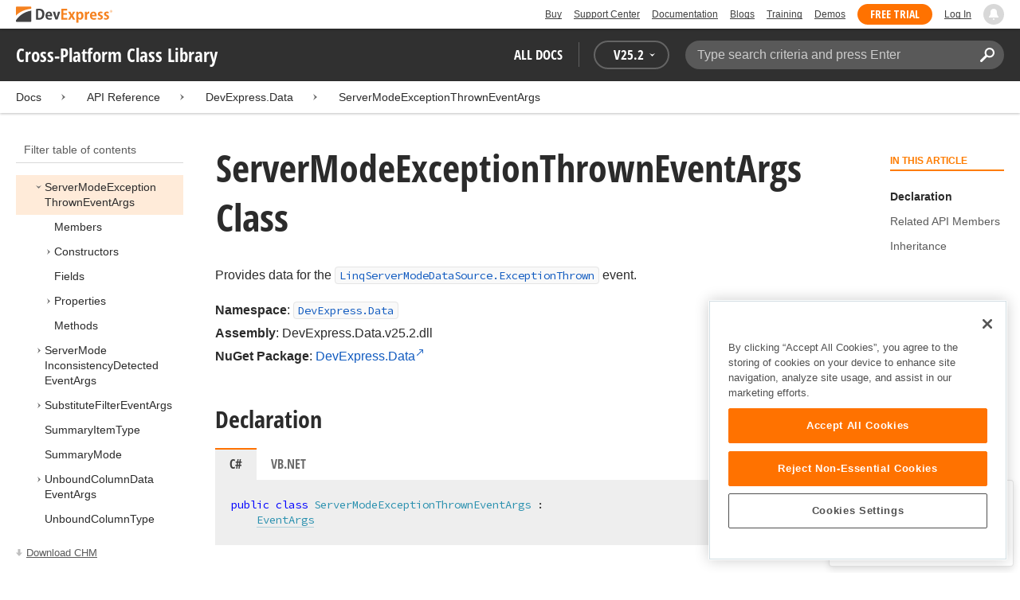

--- FILE ---
content_type: application/javascript; charset=UTF-8
request_url: https://docs.devexpress.com/cdn-cgi/challenge-platform/h/b/scripts/jsd/d251aa49a8a3/main.js?
body_size: 10277
content:
window._cf_chl_opt={AKGCx8:'b'};~function(L6,TD,TN,Tf,Tr,TJ,TB,TA,L0,L1){L6=K,function(h,M,Lf,L5,T,L){for(Lf={h:188,M:445,T:430,L:175,l:317,n:385,d:431,v:231,H:305,g:367,k:191},L5=K,T=h();!![];)try{if(L=parseInt(L5(Lf.h))/1+parseInt(L5(Lf.M))/2+-parseInt(L5(Lf.T))/3*(parseInt(L5(Lf.L))/4)+parseInt(L5(Lf.l))/5*(-parseInt(L5(Lf.n))/6)+parseInt(L5(Lf.d))/7+parseInt(L5(Lf.v))/8*(parseInt(L5(Lf.H))/9)+-parseInt(L5(Lf.g))/10*(parseInt(L5(Lf.k))/11),M===L)break;else T.push(T.shift())}catch(l){T.push(T.shift())}}(y,916588),TD=this||self,TN=TD[L6(168)],Tf=null,Tr=Tx(),TJ=function(nM,nh,nK,n9,n5,Lg,M,T,L,l){return nM={h:443,M:197,T:350,L:164,l:331,n:383,d:179,v:360,H:382,g:419,k:258},nh={h:428,M:212,T:239,L:352,l:143,n:161,d:224,v:392,H:392,g:425,k:447,Q:160,U:247,O:330,z:342,V:436,S:230,Z:158,P:428,o:202,R:377,I:287,i:428,b:286,e:206,F:159,j:301,D:428,N:391,f:345,W:302,C:342,G:266,Y:428,c:323,s:370,X:278,m:428},nK={h:267,M:389},n9={h:389,M:370,T:216,L:440,l:335,n:216,d:335,v:216,H:335,g:310,k:193,Q:301,U:230,O:193,z:338,V:203,S:230,Z:289,P:203,o:230,R:330,I:193,i:395,b:148,e:299,F:240,j:428,D:230,N:294,f:299,W:429,C:145,G:210,Y:440,c:193,s:341,X:274,m:355,x:219,E:158,J:271,B:351,A:203,a:230,y0:159,y1:319,y2:239,y3:383,y4:366,y5:363,y6:339,y7:378,y8:197,y9:260,yy:228,yK:306,yh:400,yM:297,yT:260,yL:228,yl:186,yn:433,yu:230,yd:193,yv:372,yH:442,yw:230,yg:202,yk:254,yq:427,yQ:282,yU:171,yO:377,yz:320,yV:268,yS:420,yZ:403,yP:403,yo:220,yR:407,yI:266},n5={h:324,M:204,T:270,L:244,l:346,n:178,d:181,v:370,H:312,g:167,k:152,Q:255,U:241,O:387,z:257,V:176,S:142,Z:324,P:270,o:387,R:245},Lg=L6,M={'bIKcI':Lg(nM.h),'SVVXB':Lg(nM.M),'OAkFj':function(n,d){return n>d},'QuVFr':function(n,d){return n-d},'ikaiS':function(n,d){return d|n},'nEixV':function(n,d){return n==d},'NIVhV':function(n,d){return n(d)},'BFeFa':function(n,d){return n(d)},'JjfkG':function(n,d){return n>d},'XWawx':function(n,d){return n<<d},'NePcL':function(n,d){return d==n},'HMjAg':function(n,d){return n(d)},'XvCTh':function(n,d){return n(d)},'SVxUB':Lg(nM.T),'HXzaJ':Lg(nM.L),'pUbrJ':Lg(nM.l),'uUgNN':function(n,d){return n<d},'ztUbD':function(n,d){return n-d},'muQUC':function(n,d){return n>d},'agiqj':function(n,d){return n|d},'skvko':function(n,d){return n<<d},'naquR':function(n,d){return n(d)},'ZctQn':function(n,d){return d!==n},'gwdlE':Lg(nM.n),'JtXRj':function(n,d){return n|d},'GdoeG':function(n,d){return n==d},'KGNAF':function(n,d){return n&d},'cXxLy':function(n,d){return d==n},'ylgZT':function(n,d){return n(d)},'fotiT':function(n,d){return n<d},'htwZE':function(n,d){return n|d},'zbEHZ':function(n,d){return n==d},'PiWUd':function(n,d){return n-d},'aYdAj':function(n,d){return n(d)},'phauE':function(n,d){return n==d},'YZuCO':Lg(nM.d),'mEciI':function(n,d){return d==n},'LFvim':function(n,d){return n!=d},'mZdqb':Lg(nM.v),'kfvDU':Lg(nM.H),'QEwFJ':function(n,d){return n==d},'VxezU':function(n,d){return n*d},'PqvqN':function(n,d){return d!=n},'gtIIA':function(n,d){return n(d)},'zHehU':function(n,d){return d&n},'YCSpS':function(n,d){return d==n},'tUlov':function(n,d){return n<d},'DnIvQ':function(n,d){return n(d)},'umygE':function(n,d){return n<d},'obqnb':function(n,d){return d!=n},'NxWDz':function(n,d){return n==d},'IslWK':function(n,d){return n!=d},'ARCyT':function(n,d){return n&d},'hXGyB':function(n,d){return n(d)},'yrNBH':function(n,d){return n===d},'vrkGO':function(n,d){return n+d}},T=String[Lg(nM.g)],L={'h':function(n){return n==null?'':L.g(n,6,function(d,Lk,H,k,V,S,Z,P){return(Lk=K,H={},H[Lk(n5.h)]=Lk(n5.M),H[Lk(n5.T)]=Lk(n5.L),k=H,M[Lk(n5.l)]!==Lk(n5.n))?Lk(n5.d)[Lk(n5.v)](d):(V=d[Lk(n5.H)](Lk(n5.g)),V[Lk(n5.k)]=Lk(n5.Q),V[Lk(n5.U)]='-1',T[Lk(n5.O)][Lk(n5.z)](V),S=V[Lk(n5.V)],Z={},Z=H(S,S,'',Z),Z=d(S,S[Lk(n5.S)]||S[k[Lk(n5.Z)]],'n.',Z),Z=k(S,V[k[Lk(n5.P)]],'d.',Z),Q[Lk(n5.o)][Lk(n5.R)](V),P={},P.r=Z,P.e=null,P)})},'g':function(H,Q,U,n8,Lq,O,z,V,S,Z,P,o,R,I,i,F,j,s,X,D,N,W){if(n8={h:220},Lq=Lg,O={'igfjH':function(C){return C()}},null==H)return'';for(V={},S={},Z='',P=2,o=3,R=2,I=[],i=0,F=0,j=0;j<H[Lq(n9.h)];j+=1)if(D=H[Lq(n9.M)](j),Object[Lq(n9.T)][Lq(n9.L)][Lq(n9.l)](V,D)||(V[D]=o++,S[D]=!0),N=Z+D,Object[Lq(n9.n)][Lq(n9.L)][Lq(n9.d)](V,N))Z=N;else{if(Object[Lq(n9.v)][Lq(n9.L)][Lq(n9.H)](S,Z)){if(M[Lq(n9.g)](256,Z[Lq(n9.k)](0))){for(z=0;z<R;i<<=1,F==M[Lq(n9.Q)](Q,1)?(F=0,I[Lq(n9.U)](U(i)),i=0):F++,z++);for(W=Z[Lq(n9.O)](0),z=0;M[Lq(n9.g)](8,z);i=M[Lq(n9.z)](i<<1,1&W),M[Lq(n9.V)](F,Q-1)?(F=0,I[Lq(n9.S)](M[Lq(n9.Z)](U,i)),i=0):F++,W>>=1,z++);}else{for(W=1,z=0;z<R;i=M[Lq(n9.z)](i<<1,W),M[Lq(n9.P)](F,Q-1)?(F=0,I[Lq(n9.o)](M[Lq(n9.R)](U,i)),i=0):F++,W=0,z++);for(W=Z[Lq(n9.I)](0),z=0;M[Lq(n9.i)](16,z);i=M[Lq(n9.z)](M[Lq(n9.b)](i,1),1&W),M[Lq(n9.e)](F,Q-1)?(F=0,I[Lq(n9.U)](M[Lq(n9.F)](U,i)),i=0):F++,W>>=1,z++);}P--,0==P&&(P=Math[Lq(n9.j)](2,R),R++),delete S[Z]}else for(W=V[Z],z=0;z<R;i=M[Lq(n9.b)](i,1)|W&1,Q-1==F?(F=0,I[Lq(n9.D)](M[Lq(n9.N)](U,i)),i=0):F++,W>>=1,z++);Z=(P--,M[Lq(n9.f)](0,P)&&(P=Math[Lq(n9.j)](2,R),R++),V[N]=o++,String(D))}if(Z!==''){if(Lq(n9.W)===M[Lq(n9.C)])return O[Lq(n9.G)](M)!==null;else{if(Object[Lq(n9.T)][Lq(n9.Y)][Lq(n9.l)](S,Z)){if(256>Z[Lq(n9.c)](0)){if(M[Lq(n9.s)]!==M[Lq(n9.X)]){for(z=0;M[Lq(n9.m)](z,R);i<<=1,F==M[Lq(n9.x)](Q,1)?(F=0,I[Lq(n9.D)](U(i)),i=0):F++,z++);for(W=Z[Lq(n9.O)](0),z=0;M[Lq(n9.E)](8,z);i=M[Lq(n9.J)](M[Lq(n9.B)](i,1),W&1),M[Lq(n9.A)](F,Q-1)?(F=0,I[Lq(n9.a)](M[Lq(n9.y0)](U,i)),i=0):F++,W>>=1,z++);}else return T[Lq(n9.y1)]()<L}else if(M[Lq(n9.y2)](Lq(n9.y3),M[Lq(n9.y4)])){if(!T[Lq(n9.y5)])return;H===Lq(n9.y6)?(s={},s[Lq(n9.y7)]=Lq(n9.y8),s[Lq(n9.y9)]=V.r,s[Lq(n9.yy)]=Lq(n9.y6),z[Lq(n9.yK)][Lq(n9.yh)](s,'*')):(X={},X[Lq(n9.y7)]=M[Lq(n9.yM)],X[Lq(n9.yT)]=Z.r,X[Lq(n9.yL)]=Lq(n9.yl),X[Lq(n9.yn)]=P,S[Lq(n9.yK)][Lq(n9.yh)](X,'*'))}else{for(W=1,z=0;z<R;i=M[Lq(n9.B)](i,1)|W,Q-1==F?(F=0,I[Lq(n9.yu)](M[Lq(n9.F)](U,i)),i=0):F++,W=0,z++);for(W=Z[Lq(n9.yd)](0),z=0;16>z;i=M[Lq(n9.yv)](i<<1,1.1&W),M[Lq(n9.yH)](F,Q-1)?(F=0,I[Lq(n9.yw)](U(i)),i=0):F++,W>>=1,z++);}P--,P==0&&(P=Math[Lq(n9.j)](2,R),R++),delete S[Z]}else for(W=V[Z],z=0;z<R;i=i<<1.45|M[Lq(n9.yg)](W,1),M[Lq(n9.yk)](F,Q-1)?(F=0,I[Lq(n9.yw)](M[Lq(n9.yq)](U,i)),i=0):F++,W>>=1,z++);P--,0==P&&R++}}for(W=2,z=0;M[Lq(n9.yQ)](z,R);i=M[Lq(n9.yU)](i<<1.08,W&1),M[Lq(n9.yO)](F,M[Lq(n9.yz)](Q,1))?(F=0,I[Lq(n9.S)](M[Lq(n9.yV)](U,i)),i=0):F++,W>>=1,z++);for(;;)if(i<<=1,M[Lq(n9.yS)](F,Q-1)){if(M[Lq(n9.yZ)]!==M[Lq(n9.yP)])L[Lq(n9.yo)]=5e3,U[Lq(n9.yR)]=function(LQ){LQ=Lq,W(LQ(n8.h))};else{I[Lq(n9.yw)](U(i));break}}else F++;return I[Lq(n9.yI)]('')},'j':function(n,ny,LU){return ny={h:193},LU=Lg,null==n?'':M[LU(nK.h)]('',n)?null:L.i(n[LU(nK.M)],32768,function(d,LO){return LO=LU,n[LO(ny.h)](d)})},'i':function(H,Q,U,Lz,O,z,V,S,Z,P,o,R,I,i,F,j,N,D){for(Lz=Lg,O=[],z=4,V=4,S=3,Z=[],R=U(0),I=Q,i=1,P=0;3>P;O[P]=P,P+=1);for(F=0,j=Math[Lz(nh.h)](2,2),o=1;M[Lz(nh.M)](o,j);)if(M[Lz(nh.T)](M[Lz(nh.L)],M[Lz(nh.l)]))D=R&I,I>>=1,M[Lz(nh.n)](0,I)&&(I=Q,R=U(i++)),F|=M[Lz(nh.d)](0<D?1:0,o),o<<=1;else return L&&U[Lz(nh.v)]?Z[Lz(nh.H)]():'';switch(F){case 0:for(F=0,j=Math[Lz(nh.h)](2,8),o=1;M[Lz(nh.g)](o,j);D=R&I,I>>=1,0==I&&(I=Q,R=M[Lz(nh.k)](U,i++)),F|=o*(0<D?1:0),o<<=1);N=T(F);break;case 1:for(F=0,j=Math[Lz(nh.h)](2,16),o=1;j!=o;D=M[Lz(nh.Q)](R,I),I>>=1,M[Lz(nh.U)](0,I)&&(I=Q,R=M[Lz(nh.O)](U,i++)),F|=(M[Lz(nh.z)](0,D)?1:0)*o,o<<=1);N=M[Lz(nh.V)](T,F);break;case 2:return''}for(P=O[3]=N,Z[Lz(nh.S)](N);;){if(M[Lz(nh.Z)](i,H))return'';for(F=0,j=Math[Lz(nh.P)](2,S),o=1;j!=o;D=M[Lz(nh.o)](R,I),I>>=1,M[Lz(nh.R)](0,I)&&(I=Q,R=U(i++)),F|=(M[Lz(nh.I)](0,D)?1:0)*o,o<<=1);switch(N=F){case 0:for(F=0,j=Math[Lz(nh.i)](2,8),o=1;M[Lz(nh.b)](o,j);D=I&R,I>>=1,M[Lz(nh.e)](0,I)&&(I=Q,R=U(i++)),F|=o*(0<D?1:0),o<<=1);O[V++]=M[Lz(nh.F)](T,F),N=M[Lz(nh.j)](V,1),z--;break;case 1:for(F=0,j=Math[Lz(nh.D)](2,16),o=1;M[Lz(nh.N)](o,j);D=M[Lz(nh.f)](R,I),I>>=1,I==0&&(I=Q,R=M[Lz(nh.W)](U,i++)),F|=(M[Lz(nh.C)](0,D)?1:0)*o,o<<=1);O[V++]=T(F),N=V-1,z--;break;case 2:return Z[Lz(nh.G)]('')}if(0==z&&(z=Math[Lz(nh.Y)](2,S),S++),O[N])N=O[N];else if(M[Lz(nh.c)](N,V))N=P+P[Lz(nh.s)](0);else return null;Z[Lz(nh.S)](N),O[V++]=M[Lz(nh.X)](P,N[Lz(nh.s)](0)),z--,P=N,0==z&&(z=Math[Lz(nh.m)](2,S),S++)}}},l={},l[Lg(nM.k)]=L.h,l}(),TB={},TB[L6(290)]='o',TB[L6(308)]='s',TB[L6(153)]='u',TB[L6(380)]='z',TB[L6(184)]='n',TB[L6(446)]='I',TB[L6(337)]='b',TA=TB,TD[L6(369)]=function(h,M,T,L,nI,no,nP,Lo,H,Q,U,O,z,V,S){if(nI={h:251,M:252,T:434,L:169,l:154,n:195,d:438,v:195,H:333,g:146,k:221,Q:333,U:146,O:325,z:421,V:315,S:389,Z:414,P:371,o:253,R:349,I:262,i:409,b:180,e:326},no={h:313,M:389,T:327},nP={h:246,M:172,T:172,L:389,l:248,n:230,d:211,v:216,H:440,g:335,k:230},Lo=L6,H={'oHoRU':function(Z,P){return P!==Z},'iBoBE':function(Z,P){return P===Z},'KVtaV':function(Z,P){return Z(P)},'IQtDb':function(Z,P){return Z<P},'spDKh':Lo(nI.h),'QdwRI':function(Z,P,o,R){return Z(P,o,R)},'OrJpZ':Lo(nI.M),'uVpHb':function(Z,P){return Z+P},'VWdKn':function(Z,P,o){return Z(P,o)}},H[Lo(nI.T)](null,M)||void 0===M)return L;for(Q=H[Lo(nI.L)](Ta,M),h[Lo(nI.l)][Lo(nI.n)]&&(Q=Q[Lo(nI.d)](h[Lo(nI.l)][Lo(nI.v)](M))),Q=h[Lo(nI.H)][Lo(nI.g)]&&h[Lo(nI.k)]?h[Lo(nI.Q)][Lo(nI.U)](new h[(Lo(nI.k))](Q)):function(Z,LI,P){for(LI=Lo,Z[LI(no.h)](),P=0;P<Z[LI(no.M)];Z[P]===Z[P+1]?Z[LI(no.T)](P+1,1):P+=1);return Z}(Q),U='nAsAaAb'.split('A'),U=U[Lo(nI.O)][Lo(nI.z)](U),O=0;H[Lo(nI.V)](O,Q[Lo(nI.S)]);O++)if(Lo(nI.Z)===H[Lo(nI.P)])return M[Lo(nI.o)](function(){}),'p';else(z=Q[O],V=H[Lo(nI.R)](Tp,h,M,z),U(V))?(S=V==='s'&&!h[Lo(nI.I)](M[z]),H[Lo(nI.i)]===H[Lo(nI.b)](T,z)?g(T+z,V):S||H[Lo(nI.e)](g,T+z,M[z])):g(T+z,V);return L;function g(Z,P,LR,R,I){if(LR=Lo,H[LR(nP.h)](LR(nP.M),LR(nP.T))){if(R=i[h],R==='f'&&(R='N'),I[R]){for(I=0;I<F[j[D]][LR(nP.L)];-1===N[R][LR(nP.l)](R[W[C]][I])&&(G(Y[T[s]][I])||X[R][LR(nP.n)]('o.'+V[x[E]][I])),I++);}else J[R]=B[A[M]][LR(nP.d)](function(y3){return'o.'+y3})}else Object[LR(nP.v)][LR(nP.H)][LR(nP.g)](L,P)||(L[P]=[]),L[P][LR(nP.k)](Z)}},L0=L6(235)[L6(394)](';'),L1=L0[L6(325)][L6(421)](L0),TD[L6(423)]=function(h,M,nD,Li,T,L,l,n,v){for(nD={h:192,M:389,T:285,L:388,l:362,n:157,d:248,v:390,H:230,g:264,k:211},Li=L6,T={'xepNq':function(H,g){return g===H},'UMicm':function(H,g){return H<g},'scisU':function(H,g){return H(g)},'edhnK':function(H,g){return H+g}},L=Object[Li(nD.h)](M),l=0;l<L[Li(nD.M)];l++)if(Li(nD.T)!==Li(nD.L)){if(n=L[l],T[Li(nD.l)]('f',n)&&(n='N'),h[n]){for(v=0;T[Li(nD.n)](v,M[L[l]][Li(nD.M)]);-1===h[n][Li(nD.d)](M[L[l]][v])&&(T[Li(nD.v)](L1,M[L[l]][v])||h[n][Li(nD.H)](T[Li(nD.g)]('o.',M[L[l]][v]))),v++);}else h[n]=M[L[l]][Li(nD.k)](function(H){return'o.'+H})}else L(l,n)},L3();function TE(l,n,ld,Lw,d,v,H,g,k,Q,U,O,z,V){if(ld={h:194,M:311,T:386,L:309,l:435,n:149,d:273,v:280,H:276,g:151,k:437,Q:162,U:187,O:292,z:386,V:309,S:279,Z:365,P:322,o:275,R:424,I:340,i:273,b:220,e:407,F:396,j:365,D:396,N:165,f:284,W:365,C:141,G:222,Y:398,c:402,s:213,X:378,m:418,x:258},Lw=L6,d={},d[Lw(ld.h)]=Lw(ld.M),d[Lw(ld.T)]=function(S,Z){return S+Z},d[Lw(ld.L)]=function(S,Z){return S+Z},d[Lw(ld.l)]=Lw(ld.n),d[Lw(ld.d)]=Lw(ld.v),d[Lw(ld.H)]=Lw(ld.g),v=d,!Tc(0))return v[Lw(ld.h)]===Lw(ld.k)?void 0:![];g=(H={},H[Lw(ld.Q)]=l,H[Lw(ld.U)]=n,H);try{k=TD[Lw(ld.O)],Q=v[Lw(ld.z)](v[Lw(ld.V)](Lw(ld.S),TD[Lw(ld.Z)][Lw(ld.P)]),v[Lw(ld.l)])+k.r+Lw(ld.o),U=new TD[(Lw(ld.R))](),U[Lw(ld.I)](v[Lw(ld.i)],Q),U[Lw(ld.b)]=2500,U[Lw(ld.e)]=function(){},O={},O[Lw(ld.F)]=TD[Lw(ld.j)][Lw(ld.D)],O[Lw(ld.N)]=TD[Lw(ld.j)][Lw(ld.N)],O[Lw(ld.f)]=TD[Lw(ld.W)][Lw(ld.f)],O[Lw(ld.C)]=TD[Lw(ld.Z)][Lw(ld.G)],O[Lw(ld.Y)]=Tr,z=O,V={},V[Lw(ld.c)]=g,V[Lw(ld.s)]=z,V[Lw(ld.X)]=v[Lw(ld.H)],U[Lw(ld.m)](TJ[Lw(ld.x)](V))}catch(Z){}}function Tp(M,T,L,ng,LS,l,n,H,nH,g){n=(ng={h:144,M:281,T:298,L:384,l:288,n:250,d:303,v:321,H:144,g:389,k:290,Q:298,U:250,O:253,z:253,V:333,S:227,Z:333,P:384,o:288},LS=L6,l={},l[LS(ng.h)]=function(k,Q){return Q==k},l[LS(ng.M)]=function(k,Q){return Q==k},l[LS(ng.T)]=function(k,Q){return k==Q},l[LS(ng.L)]=function(k,Q){return Q===k},l[LS(ng.l)]=LS(ng.n),l);try{H=T[L]}catch(k){return LS(ng.d)===LS(ng.v)?(nH={h:193},n[LS(ng.H)](null,n)?'':''==g?null:H.i(H[LS(ng.g)],32768,function(U,LZ){return LZ=LS,k[LZ(nH.h)](U)})):'i'}if(n[LS(ng.M)](null,H))return H===void 0?'u':'x';if(n[LS(ng.T)](LS(ng.k),typeof H))try{if(n[LS(ng.Q)](LS(ng.U),typeof H[LS(ng.O)]))return H[LS(ng.z)](function(){}),'p'}catch(U){}return M[LS(ng.V)][LS(ng.S)](H)?'a':H===M[LS(ng.Z)]?'D':n[LS(ng.P)](!0,H)?'T':n[LS(ng.L)](!1,H)?'F':(g=typeof H,n[LS(ng.o)]==g?Tt(M,H)?'N':'f':TA[g]||'?')}function TW(h,LX,Ls,L7,M,T,l){(LX={h:209,M:252,T:233,L:147,l:156,n:256,d:189,v:408,H:262,g:269,k:232},Ls={h:173,M:250,T:432,L:361,l:170,n:373,d:250},L7=L6,M={'HumfI':function(L,l){return l!==L},'LpVga':L7(LX.h),'XDxhJ':function(L,l){return L(l)},'hHUKV':function(L,l){return L===l},'uIAEf':L7(LX.M),'LBvQB':function(L){return L()},'WFTYY':function(L,l,n){return L(l,n)},'gMUmm':L7(LX.T)},T=M[L7(LX.L)](L2),M[L7(LX.l)](Tm,T.r,function(L,L8){if(L8=L7,L8(Ls.h)===L8(Ls.h)){if(typeof h===L8(Ls.M)){if(M[L8(Ls.T)](L8(Ls.L),M[L8(Ls.l)]))M[L8(Ls.n)](h,L);else return'o.'+M}TY()}else typeof l===L8(Ls.d)&&H(g),v()}),T.e)&&(L7(LX.n)!==L7(LX.d)?TE(M[L7(LX.v)],T.e):(l='s'===V&&!S[L7(LX.H)](Z[P]),M[L7(LX.g)](M[L7(LX.k)],o+R)?I(i+b,e):l||F(j+D,N[f])))}function L4(T,L,uy,LN,l,n,d){if(uy={h:339,M:186,T:363,L:237,l:356,n:216,d:440,v:335,H:379,g:193,k:243,Q:230,U:441,O:193,z:200,V:198,S:230,Z:193,P:230,o:428,R:439,I:243,i:230,b:237,e:318,F:378,j:197,D:260,N:228,f:306,W:400,C:378,G:260,Y:225,c:433},LN=L6,l={'PNZcs':function(v,H){return v>H},'UfjmQ':function(v,H){return v-H},'XTQHA':function(v,H){return v(H)},'sLSlS':function(v,H){return H|v},'zgFHf':function(v,H){return v<H},'LDBtV':function(v,H){return H==v},'kbAIb':function(v,H){return H===v},'yNUdr':LN(uy.h),'qTxXY':LN(uy.M)},!T[LN(uy.T)]){if(l[LN(uy.L)](LN(uy.l),LN(uy.l)))return;else{if(yr[LN(uy.n)][LN(uy.d)][LN(uy.v)](yE,yJ)){if(l[LN(uy.H)](256,hO[LN(uy.g)](0))){for(Me=0;MF<Mj;MN<<=1,Mf==l[LN(uy.k)](MW,1)?(MC=0,MG[LN(uy.Q)](l[LN(uy.U)](MY,Mc)),Ms=0):MX++,MD++);for(Mm=Mx[LN(uy.O)](0),Mr=0;8>ME;MB=l[LN(uy.z)](MA<<1.64,1&Mt),Ma-1==Mp?(T0=0,T1[LN(uy.Q)](T2(T3)),T4=0):T5++,T6>>=1,MJ++);}else{for(T7=1,T8=0;l[LN(uy.V)](T9,Ty);Th=TM<<1.12|TT,Tl-1==TL?(Tn=0,Tu[LN(uy.S)](Td(Tv)),TH=0):Tw++,Tg=0,TK++);for(Tk=Tq[LN(uy.Z)](0),TQ=0;l[LN(uy.H)](16,TU);Tz=TS&1|TV<<1.57,TZ==TP-1?(To=0,TR[LN(uy.P)](TI(Ti)),Tb=0):Te++,TF>>=1,TO++);}MS--,0==MZ&&(MP=Mo[LN(uy.o)](2,MR),MI++),delete Mi[Mb]}else for(h6=h7[h8],h9=0;hy<hK;hM=hL&1.69|hT<<1,l[LN(uy.R)](hl,l[LN(uy.I)](hn,1))?(hu=0,hd[LN(uy.i)](hv(hH)),hw=0):hg++,hk>>=1,hh++);hq--,0==hQ&&hU++}}l[LN(uy.b)](L,l[LN(uy.e)])?(n={},n[LN(uy.F)]=LN(uy.j),n[LN(uy.D)]=T.r,n[LN(uy.N)]=LN(uy.h),TD[LN(uy.f)][LN(uy.W)](n,'*')):(d={},d[LN(uy.C)]=LN(uy.j),d[LN(uy.G)]=T.r,d[LN(uy.N)]=l[LN(uy.Y)],d[LN(uy.c)]=L,TD[LN(uy.f)][LN(uy.W)](d,'*'))}function L3(u2,u1,na,Le,h,M,T,L,l){if(u2={h:328,M:332,T:242,L:215,l:292,n:348,d:336,v:185,H:444,g:444,k:357,Q:347,U:347},u1={h:223,M:332,T:190,L:336,l:314,n:416,d:336,v:242,H:347,g:185,k:208},na={h:177,M:411,T:411,L:185,l:182},Le=L6,h={'OLdcE':function(n,d){return n!==d},'amwCg':Le(u2.h),'EKtRl':function(n){return n()},'rlKkL':function(n,d){return n(d)},'toodD':function(n,d){return n===d},'smYOc':Le(u2.M),'edmlp':Le(u2.T),'QXrne':function(n){return n()},'nTZTn':function(n,d){return d!==n},'KmzGy':Le(u2.L)},M=TD[Le(u2.l)],!M)return;if(!TX())return;(T=![],L=function(np,LF,n){if(np={h:368,M:364,T:216,L:440,l:335,n:230,d:140},LF=Le,n={'qHbrQ':function(d,v,H){return d(v,H)}},h[LF(na.h)](h[LF(na.M)],h[LF(na.T)]))return;else if(!T){if(T=!![],!h[LF(na.L)](TX))return;h[LF(na.l)](TW,function(v,Lj){Lj=LF,Lj(np.h)===Lj(np.M)?(H[Lj(np.T)][Lj(np.L)][Lj(np.l)](g,k)||(Q[U]=[]),O[z][Lj(np.n)](V)):n[Lj(np.d)](L4,M,v)})}},h[Le(u2.n)](TN[Le(u2.d)],Le(u2.T)))?h[Le(u2.v)](L):TD[Le(u2.H)]?TN[Le(u2.g)](h[Le(u2.k)],L):(l=TN[Le(u2.Q)]||function(){},TN[Le(u2.U)]=function(LD){if(LD=Le,h[LD(u1.h)](LD(u1.M),h[LD(u1.T)]))l(),TN[LD(u1.L)]!==h[LD(u1.l)]&&(LD(u1.n)!==LD(u1.n)?(n(),d[LD(u1.d)]!==LD(u1.v)&&(k[LD(u1.H)]=Q,h[LD(u1.g)](U))):(TN[LD(u1.H)]=l,h[LD(u1.k)](L)));else return![]})}function TY(l1,l0,LK,h,M){if(l1={h:393,M:293,T:334,L:417,l:166,n:166,d:181,v:370,H:404},l0={h:417,M:207,T:413,L:226,l:406},LK=L6,h={'hcaOM':function(T){return T()},'NdxdL':function(T,L){return L===T},'BNAFi':function(T,L){return T(L)},'dCvUa':LK(l1.h),'MzulF':LK(l1.M),'PWRnu':LK(l1.T),'stkev':function(T,L,l){return T(L,l)}},M=TC(),M===null)return h[LK(l1.L)](h[LK(l1.l)],h[LK(l1.n)])?void 0:LK(l1.d)[LK(l1.v)](M);Tf=(Tf&&clearTimeout(Tf),h[LK(l1.H)](setTimeout,function(Lh,L,La,n){if(Lh=LK,L={'koAHj':function(l){return l()}},h[Lh(l0.h)](h[Lh(l0.M)],h[Lh(l0.T)])){if(La={h:234},n=h[Lh(l0.L)](v),h[Lh(l0.h)](n,null))return;Q=(H&&h[Lh(l0.l)](z,V),U(function(LM){LM=Lh,L[LM(La.h)](n)},n*1e3))}else TW()},M*1e3))}function y(uK){return uK='POST,hLFtk,fotiT,QgVRJ,LRmiB4,cnNGG,obqnb,umygE,vHPVL,NIVhV,object,xhr-error,__CF$cv$params,NRljX,XvCTh,jiUWE,JSTiK,SVVXB,LDQzk,NePcL,[native code],QuVFr,hXGyB,lojHF,/jsd/oneshot/d251aa49a8a3/0.43799388438259723:1768518658:MjMeXSsgW6fP1WNXzy_-IysVTL_nDvmvMgAFIkwjZ6g/,3909501TCaYhv,parent,location,string,qLWFw,OAkFj,VYeMT,createElement,sort,edmlp,IQtDb,aVSnB,4886795sVFfQY,yNUdr,random,PiWUd,UjhGe,AKGCx8,yrNBH,Yktwp,includes,VWdKn,splice,wYfny,WOfSO,BFeFa,CoWQV,EisZw,Array,zkAHR,call,readyState,boolean,ikaiS,success,open,HXzaJ,tUlov,EaxXI,log,ARCyT,bIKcI,onreadystatechange,nTZTn,QdwRI,lVpre,skvko,mZdqb,msZzX,floor,uUgNN,zKjEr,KmzGy,2|6|4|10|9|8|5|1|3|0|7,cKoeP,XEPYo,JNksG,xepNq,api,sqFNZ,_cf_chl_opt,gwdlE,1414030fgyAuj,CjfJB,pRIb1,charAt,spDKh,JtXRj,XDxhJ,href,nfPdZ,xEhfq,zbEHZ,source,PNZcs,symbol,srNqS,UiskR,LTcDU,ZhTep,6xjahFz,rDIxG,body,xqeTx,length,scisU,IslWK,randomUUID,UVbfM,split,JjfkG,CnwA5,GYWDd,JBxy9,yXcRk,postMessage,onerror,errorInfoObject,YZuCO,stkev,CfcKj,BNAFi,ontimeout,gMUmm,OrJpZ,fMGxn,amwCg,now,MzulF,xuOnA,PUwcU,sPKcm,NdxdL,send,fromCharCode,phauE,bind,onload,rxvNi8,XMLHttpRequest,PqvqN,KRpqs,ylgZT,pow,DilsD,1524372bzjcWr,9781989DSYJKI,HumfI,detail,iBoBE,mdTpP,DnIvQ,ivOXO,concat,LDBtV,hasOwnProperty,XTQHA,GdoeG,uglSW,addEventListener,2563178lCJwvP,bigint,gtIIA,qHbrQ,pkLOA2,clientInformation,kfvDU,AFNux,SVxUB,from,LBvQB,XWawx,/b/ov1/0.43799388438259723:1768518658:MjMeXSsgW6fP1WNXzy_-IysVTL_nDvmvMgAFIkwjZ6g/,http-code:,jsd,style,undefined,Object,mHfum,WFTYY,UMicm,muQUC,naquR,zHehU,QEwFJ,AdeF3,jiBcK,CqNpE,SSTpq3,PWRnu,iframe,document,KVtaV,LpVga,htwZE,abFjc,mJNqy,stringify,8TpSMmH,contentWindow,OLdcE,qGoAl,lKOPl,uVpHb,y8tJExBZ9He4SnU6ld5sz-Xk+DCjFacvuhVrGLYOMR30QNwb7pW12A$ogfmqiIKTP,rlKkL,cMtmU,number,EKtRl,error,TYlZ6,59236tmUBwn,oNJQe,smYOc,88zLIiAh,keys,charCodeAt,sRQgG,getOwnPropertyNames,getPrototypeOf,cloudflare-invisible,zgFHf,VkDqf,sLSlS,ECmse,KGNAF,nEixV,navigator,UAUFI,NxWDz,dCvUa,QXrne,oxbQb,igfjH,map,LFvim,chctx,status,DOMContentLoaded,prototype,onFcB,iNpeU,ztUbD,timeout,Set,aUjz8,toodD,VxezU,qTxXY,hcaOM,isArray,event,Function,push,24QJcMdw,uIAEf,error on cf_chl_props,koAHj,_cf_chl_opt;JJgc4;PJAn2;kJOnV9;IWJi4;OHeaY1;DqMg0;FKmRv9;LpvFx1;cAdz2;PqBHf2;nFZCC5;ddwW5;pRIb1;rxvNi8;RrrrA2;erHi9,kqEEF,kbAIb,hZCYY,ZctQn,HMjAg,tabIndex,loading,UfjmQ,contentDocument,removeChild,oHoRU,YCSpS,indexOf,uQOQj,function,SNYRF,d.cookie,catch,cXxLy,display: none,GSRYz,appendChild,vqnhKfflREq,jmlkS,sid,ZPyoc,isNaN,toString,edhnK,ZAnvH,join,mEciI,aYdAj,hHUKV,FAAge,agiqj,1|4|0|3|2,QlnRc,pUbrJ,/invisible/jsd,AUavG,gODXX,vrkGO,/cdn-cgi/challenge-platform/h/'.split(','),y=function(){return uK},y()}function TX(l5,Ll,M,T,L,l,n,d,v){for(l5={h:397,M:272,T:394,L:354,l:397,n:412},Ll=L6,M={},M[Ll(l5.h)]=function(H,g){return H/g},T=M,L=Ll(l5.M)[Ll(l5.T)]('|'),l=0;!![];){switch(L[l++]){case'0':n=Math[Ll(l5.L)](T[Ll(l5.l)](Date[Ll(l5.n)](),1e3));continue;case'1':d=3600;continue;case'2':return!![];case'3':if(n-v>d)return![];continue;case'4':v=Ts();continue}break}}function L2(nm,Lb,T,L,l,n,d,v,H,g,O){T=(nm={h:296,M:201,T:142,L:244,l:295,n:415,d:155,v:236,H:199,g:230,k:218,Q:193,U:329,O:277,z:381,V:199,S:261,Z:358,P:394,o:387,R:245,I:259,i:410,b:204,e:312,F:167,j:238,D:283,N:241,f:152,W:255,C:176,G:257,Y:295,c:376,s:292,X:354},Lb=L6,{'kqEEF':function(k,Q){return k<Q},'VkDqf':function(k,Q){return Q==k},'iNpeU':function(k,Q){return k(Q)},'WOfSO':function(k,Q){return k>Q},'gODXX':function(k,Q){return k|Q},'srNqS':function(k,Q){return k&Q},'ZPyoc':function(k,Q){return k-Q},'PUwcU':Lb(nm.h),'mHfum':Lb(nm.M),'jmlkS':function(k,Q,U,O,z){return k(Q,U,O,z)},'fMGxn':Lb(nm.T),'hZCYY':function(k,Q,U,O,z){return k(Q,U,O,z)},'QgVRJ':Lb(nm.L),'xEhfq':Lb(nm.l)});try{if(T[Lb(nm.n)]===T[Lb(nm.d)]){for(W=0;T[Lb(nm.v)](C,G);c<<=1,T[Lb(nm.H)](s,X-1)?(m=0,x[Lb(nm.g)](T[Lb(nm.k)](E,J)),B=0):A++,Y++);for(a=y0[Lb(nm.Q)](0),y1=0;T[Lb(nm.U)](8,y2);y4=T[Lb(nm.O)](y5<<1,T[Lb(nm.z)](y6,1)),T[Lb(nm.V)](y7,T[Lb(nm.S)](y8,1))?(y9=0,yy[Lb(nm.g)](yK(yh)),yM=0):yT++,yL>>=1,y3++);}else for(L=Lb(nm.Z)[Lb(nm.P)]('|'),l=0;!![];){switch(L[l++]){case'0':TN[Lb(nm.o)][Lb(nm.R)](n);continue;case'1':v=T[Lb(nm.I)](pRIb1,H,H[T[Lb(nm.i)]]||H[Lb(nm.b)],'n.',v);continue;case'2':n=TN[Lb(nm.e)](Lb(nm.F));continue;case'3':v=T[Lb(nm.j)](pRIb1,H,n[T[Lb(nm.D)]],'d.',v);continue;case'4':n[Lb(nm.N)]='-1';continue;case'5':v=pRIb1(H,H,'',v);continue;case'6':n[Lb(nm.f)]=Lb(nm.W);continue;case'7':return d={},d.r=v,d.e=null,d;case'8':v={};continue;case'9':H=n[Lb(nm.C)];continue;case'10':TN[Lb(nm.o)][Lb(nm.G)](n);continue}break}}catch(Q){return Lb(nm.Y)===T[Lb(nm.c)]?(g={},g.r={},g.e=Q,g):(O=L[Lb(nm.s)],l[Lb(nm.X)](+T[Lb(nm.k)](n,O.t)))}}function Tx(lL,LH){return lL={h:392,M:392},LH=L6,crypto&&crypto[LH(lL.h)]?crypto[LH(lL.M)]():''}function Ts(l3,LL,h){return l3={h:292,M:354},LL=L6,h=TD[LL(l3.h)],Math[LL(l3.M)](+atob(h.t))}function TG(LE,Ly,h){return LE={h:265},Ly=L6,h={'ZAnvH':function(M){return M()}},h[Ly(LE.h)](TC)!==null}function Ta(h,nk,LP,M){for(nk={h:438,M:192,T:196},LP=L6,M=[];null!==h;M=M[LP(nk.h)](Object[LP(nk.M)](h)),h=Object[LP(nk.T)](h));return M}function K(h,M,T,L){return h=h-140,T=y(),L=T[h],L}function Tt(M,T,nl,LV,L,l){return nl={h:359,M:399,T:229,L:399,l:229,n:216,d:263,v:335,H:248,g:300},LV=L6,L={},L[LV(nl.h)]=function(n,d){return n instanceof d},L[LV(nl.M)]=function(n,d){return n<d},l=L,l[LV(nl.h)](T,M[LV(nl.T)])&&l[LV(nl.L)](0,M[LV(nl.l)][LV(nl.n)][LV(nl.d)][LV(nl.v)](T)[LV(nl.H)](LV(nl.g)))}function TC(Lx,L9,M,T,L,l,n,d){for(Lx={h:217,M:272,T:316,L:217,l:394,n:292,d:316,v:184},L9=L6,M={},M[L9(Lx.h)]=L9(Lx.M),M[L9(Lx.T)]=function(v,H){return H!==v},T=M,L=T[L9(Lx.L)][L9(Lx.l)]('|'),l=0;!![];){switch(L[l++]){case'0':n=d.i;continue;case'1':d=TD[L9(Lx.n)];continue;case'2':return n;case'3':if(T[L9(Lx.d)](typeof n,L9(Lx.v))||n<30)return null;continue;case'4':if(!d)return null;continue}break}}function Tc(h,l2,LT){return l2={h:319},LT=L6,Math[LT(l2.h)]()<h}function Tm(h,M,lT,lM,lh,lK,Ln,T,L,l,n){lT={h:220,M:339,T:150,L:280,l:292,n:344,d:365,v:424,H:340,g:183,k:426,Q:426,U:279,O:365,z:322,V:304,S:363,Z:220,P:407,o:422,R:401,I:307,i:307,b:374,e:307,F:374,j:363,D:405,N:418,f:258,W:174},lM={h:291},lh={h:214,M:375,T:163,L:343,l:353,n:214},lK={h:205,M:249},Ln=L6,T={'UAUFI':function(d,v){return d(v)},'uQOQj':Ln(lT.h),'nfPdZ':function(d,v){return d<v},'jiBcK':function(d,v){return d(v)},'EaxXI':Ln(lT.M),'msZzX':Ln(lT.T),'cMtmU':Ln(lT.L),'KRpqs':function(d,v){return d+v},'CfcKj':function(d){return d()}},L=TD[Ln(lT.l)],console[Ln(lT.n)](TD[Ln(lT.d)]),l=new TD[(Ln(lT.v))](),l[Ln(lT.H)](T[Ln(lT.g)],T[Ln(lT.k)](T[Ln(lT.Q)](Ln(lT.U)+TD[Ln(lT.O)][Ln(lT.z)],Ln(lT.V)),L.r)),L[Ln(lT.S)]&&(l[Ln(lT.Z)]=5e3,l[Ln(lT.P)]=function(Lu){Lu=Ln,T[Lu(lK.h)](M,T[Lu(lK.M)])}),l[Ln(lT.o)]=function(Ld){Ld=Ln,l[Ld(lh.h)]>=200&&T[Ld(lh.M)](l[Ld(lh.h)],300)?T[Ld(lh.T)](M,T[Ld(lh.L)]):M(T[Ld(lh.l)]+l[Ld(lh.n)])},l[Ln(lT.R)]=function(Lv){Lv=Ln,M(Lv(lM.h))},n={'t':Ts(),'lhr':TN[Ln(lT.I)]&&TN[Ln(lT.i)][Ln(lT.b)]?TN[Ln(lT.e)][Ln(lT.F)]:'','api':L[Ln(lT.j)]?!![]:![],'c':T[Ln(lT.D)](TG),'payload':h},l[Ln(lT.N)](TJ[Ln(lT.f)](JSON[Ln(lT.W)](n)))}}()